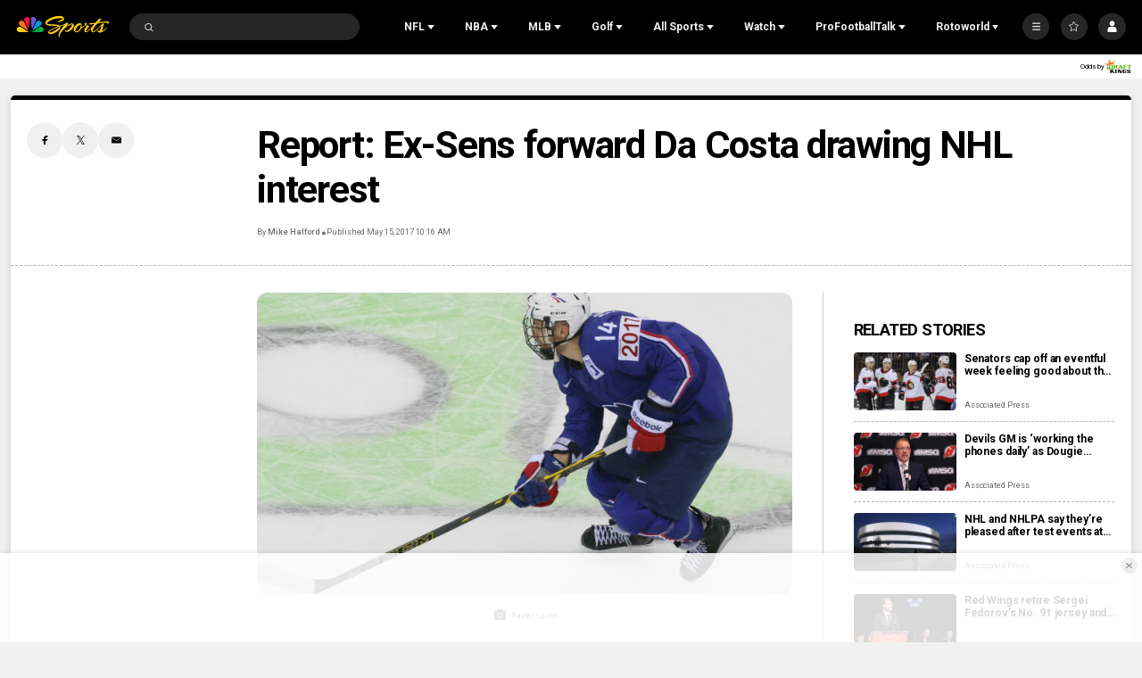

--- FILE ---
content_type: text/plain; charset=utf-8
request_url: https://widgets.media.sportradar.com/NBCUniversal/licensing
body_size: 10804
content:
U2FsdGVkX1+gZK6hcu6IHANLw+5HJ0aq3dmUXWA1QJIFJnsdsSErw6vUgH/CwiYiWm2VtbFAvf/mPFs+Cjai/3lhNZVtWYXWK56GH7Kpk/I1p8tiNvaBBnwRSmObwzVdLcmgiGV/[base64]/El1ZX558lgwx7k8iIsPcJkhqdWg4YWVCc8bLxHic9PTqtOUmuBLmbqwkq3wmUMUzw8BagnxzC+v8uoSWI2+pt0uzE0aXsRC8/Uoye1M8c+0Zo+QO3hzVOcsGo70EBRV7eJjQHsrbdtwloEUqe4vW9XMV1Y2iFE3u60lsvRrOu1GhZCdJMNYJ894JlUNm6RNyg+hGUFxIq3NP7/TL5wmzIgBP3YXGJGuaR9SVnNrmSSwiECbJ87yopS5GPJ3eeyqW7OOrri56VEanFT5QpJngpqA/jiO1am9eI8r0mkmVST4CUlM+atTrm2xI32jQ5hZAGc4x0mv1ptSa8ATv9iMzA1E3H8AfdZZ4CIdtMNS3rbHntLcIK1EXXgTQrvc1sy2gERHd4BdrPD3vgjIjW9EK4hq1UtH7mzpSobUlyLZ+F1tekZXTWANNGjLvshKM8PgnFW1tYIj/DlpfpARZujJdrjc5qgasKze+QxH11YnteOIPAjEGmActG/e0AOosnCxk50yjirlxc2yNGoswyUBIGr3ZRR4MSenVLKUblOXXdGuLuxhs4BnJjXS/iPvOuaZIfRW5XZDw47/CMdNKk932cVTZTY+sqUgN7S33z9wPsIFjfVhMoE5Pp+6oKpqkApw/bFsBl4NnElREo0XGsQ1ZswytLmHDmRx+3Hqom9C+cgt5QDp1tlpXz4PNndmUvsksVrGc0axldmh0E8j36oskdumqIUETRl3/zCAZyvh+YWOv+xvByATOCdt94Uh6zTo7gqWrc73mBlcpbCOfCBIe8jtxScEHUBhWDa8hoD5/ozosJyFDHm23KJVsFCMUM4rHkBZaMufH+WjnEY1pU6vWG5fVMHnEORc7oDRcrS24kwORjx3V7DRjqqBmGetVUhziAENUefK/nTAblyhufdhqW1MnEOPPP0Ektex07IBEd69ZEm06fP8r9Wqw8KUHsYiJj0nar6Cd81PEgN7HH8UzcNn48iS7LHXPi+1n2uUAoGYJppMIdM9m7L5RWUfOihYAq862ixD4IrN2gM5AqX708ONDPN9/DhTLPAQ/rnUM/[base64]/0+Tw083wOiC3tBjqoVXf1WtODt+ZJZmpZNQxmiuVQV6zfO35BqL4EqaDJcajLGXhzojOs6a+69a4W4Spifi0inLhYzQ2NLYXPpHcRHDtLP9FceysEFTaZ2d+q8lnu+8e2oV9FyJ9rWXgdoPfKbZrGRLYi2NbmdLeDT4Z1RSJvf7du/C4sNlbAje8Tzmm266aYn60DEXy323Qp36KNbs03wYYcbM1Tu4wsrzFtHMV+qZuOI6fZu62sWVZBLOaMTfpqgmcxENxi4GZ5mxsJDlzWBzEqrFnTqSyiSQVW/KxEHp35rtuYImtaioAv0GZKeuxQL/OJs4EmrDYucpVmll8XPHEVKPtCiPFNlUL1MK1qQzfgVlTwGnL6SODODWY/3wx+b+lW4YUQ5+DafEd4XrvBkEjC3EbjEEiu9T/[base64]/0nlwss+HEsWs6+mbWC+fHQGWARI7ZRCAPZCPZg6bhp/S3xSeLAbRN07aqbyhiNwUf88fTdwkav/ehMZIwI6aLKI7LPZa3Z8NRut3Of4heq0ji2ySkOmyVLEaF11tUoDrqFw7NArebpv3qQYc1hid6bMpxcHsiD4CKE+tjsDxMVhbLIJsnSHmb6MUFKKHp1ommUn267wwpZowqOIHXD9ijq+yP011Y4/dtLQ7cJVL8RB4OXrF/legt++OyMe/6VyrhpRMOCXN7v2ZrTwr1Yym8Jbf/LeeoceIGvu/mr7q+VQpOYes8IKG3irsVW7xjkDSXoZlf4yJVu/+ADFbQTNU6Hxco0WNBLm0ObYIy8KdZF877PKTgG9j5T/dQM7iKwgqdjiCSCCvj2GjizyeQjP5W/[base64]/PssYz4vWHRQsgx/RskAt2EYBqbhNxjv22EBKMThdc6+lpbO29tMZXs3E7Gq/Hf+81Zz1n4hH+o+zlydosBqh66Xsotfr1kBzlekGt7FkqXecueRIa2CO7qG4968bAdtmOz7eQuWH2tIwvH4WeLp0DsiQ5kt+pTfOMjbV4Lkc4qoENPWAAKG19JYA5RKwIxlZePo5kxPlim053gU/SsqyKNpIgOBW7nvysWTj1GKTfkyeVvwTvRqBS1IdkBoIq5MYgkisMH0iIXGXBf70/xouYQZ3phCTWYJc613adYbyXvLbUrgz97to1W+HOh93ekdVBJCk2sjI/PnwOwG4PZQKzLmtWHAXR9GQ6mjT5P7v9YsI0EtfuxgQc8RulfBWiViysitFhMaa1F+v+ZH/P7RgF2giLelhpPfdiBWM50wEMscngo03Qv6J7EFrx4tNOwKzclVf7DYVAYEkIBH4Qz2OIwPGFouO/6w4Ftc5/74MHxZZZvrb9fGrlTI2mv/Pc38PhHD1KquhVhMry6Ycb8a4KWr4B718u7vYc3g6h8LpPJdrevKjmIZzWSUYRHQ+iOWtR8UD7/ZfofZky34Q1MJvqjg80HhvzC4AwqZIZdwxOpTvYhxCj+jOTi4Cuhd+C0HOjaqR05/cqqXM4HfAujBbooIx94zr7lrfmTT1UWmiNrEM572j4pUkwxjciXm1yBiRWBoJVuIIisbdZ104ULCICcMX/UOWO3Ld1cw8b9nR+6oZtIPGivrProWC7PlcYxibZBjGPjiI8vRhqfjkfpMqb+FTDg1VpTvVJrHNTnPGXI72MLIWQClx2GKhq/borN3N6T/CuW4GElLzIQxHYAM8f2KXtZZnxqmwUSrlZ3YO1wyY/fGy20HgMBhqeTbIB6Zbj0TDmKy0UBgDi+HYgeRNa9rHkqb17QzrZyOVj0arj2sfuHEK0pxl9YBYvkbeTVwsp3KuDQYM+hZFN9saINef2AH0KXUTwJzM0mfWG1xW/pHQ/jawQZFJJtMQbYJwurMgFJ3FtnfjOr7V5Ahe2miR4uQARDMQbFpx64NucYn0hEPhPvbjGD2v9PXS4IWKJoNvKwXKkvZrTGc1z6z5lJ0392D4+UcUDhJB/KvA24ByvpvfPSkw9duJKY3Mx4DNjPviAAf/JPNN98L87VLwTjAFZO91juilKMy9VLQQpX410QSuV31z9UuwhsXdgcyRzmJsRFl5inW1wy3S/Z2lBf5IR5qe9rv9wyb5fDbFoATe/sb24KqhxmVWYJ3sC3PWXt/43X6j4ONhcB9CSj4mF14l4KyaqZUIWVtNEutqZOy8gaFuKTfkEgbHVoRkuQgh6DuUgpS75z3udCnUbzM8X4XLZ9z12m8kUpBNNXNHPYnaiG/AbVM0pDM3eY3VQUYWENCLN5kXPr7rqeoSKnYfooU3LxDujicVbzZ90t73xz5+nvdjyGawjyk5rmyyLxVJ7QKPYDM8zpGVZdFAyZnp2CB/WLmZhYk/TDJGr0/IlXiUB5uml5Q3e4xnccJIdOkGQKujEiW15hONbYwYgtDlQSDJwTnO7JK4AZd7Yo1gPUyzFpwvPCwqCyTpBTyVaIXsHk4ifplszSmroZ9HNX41vGShbnOd7ASDUFGFv72J9NphsDf1cP9WZ3CSdtHaGHqn3lw7oomd+QSAl3pQqpbcr6wFudI/SK8s5g5FmkKGZ5VMII7jcxiIRrEk86UoUkBOr6461Op5RYzFciwBcq5/ciVrQK/1BuONJZzn2p0Mr6tX7cPAJeL10eXU8/T84RaPvgplkDTwdl3ZqscD3y+FjRljLaxzM4BHE9CgrE9s6DQqMj1n/xPfOvKAZ35TCg1uRz7Hg2XvEd2lT+KmLGu6XVR2JE79FHr5WI4BIt2bCso7pJSFeNtS9o0qmokGZmjNzeI9q2YS5tdQl5eMt2oKCqPLpuUqixW/dBopZVonTmMJOpCYjTIaBPZZp3kMlabVYhkT5sKnYVxSzeIXAwRYc2Rygzk9jgYuL+jSMIt925BUOSpJZZnXSA4PfMmpybA5IBYdsvDcsX4NpzFV5R+isADRw6dSXGjxH2HTQ1T13pLUYNaU7uUXz/wbg71KSRUHqa02ByBZXrl85y6o/Kv/afGiBHJPx0vmPLBunV2EQ+OxPr0lG/vhD0FE7DiGb7WbspLRsRoNoh2yPUucqFb0ukfGRw8PZbVsTKzs7QNS18ivN7hAAUNA27GcaxX7J++pJ+2vAsqKdQfPD1LZmZvN9d7mPZHQaukNBUKwvVsHFr5p5yzbN16IjIVmr0FEInwtxp3L2jeP/aGIhcL4/iLQP1UdIl1Gga0CbfCDz2L8INZLHEm3Ro5fkWL5p82fOITa/wiS/YwzpemZ+3CmvHqrw46YAKizX9hgRULeTB05X1ttuC2A9CLT2kWFokQk15VEvOVI7BRJM8QT6OiZ4lnru9OjDQhQw2TVp08kZNz4IIiEl4ZGru36EbhG16ECYCvAm8KCDsiXzAzDIA+RFhf95jZvvdi8tPYBneB2oNMzG5RkJ8eqrG9wqr5PBDp47L51/UmkJYHYGPUwyrXqfd2E6yrG15+W7h5xqZyVlUOaEFzchxdiRRmVIEXvKrCCXkY4lUpXlIAfzQScEOs8+BO/YyLYtchajRmtsMM1tqHb3nxmllSWOXqnB/hkDknl6nNHOPo68x+s6wWLMOSqHIcDOy9TcXV59WCd7U5dvTY14jb+YbjDdjDtxFGnx+/5Uv1MrYufyAcB1TkaRRXBgCP8L+tj7mtJcGfYQpKBwjBkUaYp9W5kTXfHe2Rwo1ASHLLBfJS0vyIyG5I6VibQwu+Ay2VMxzLYdroT8M18u5/s0r1RF2HZ2ff9v7uhBPvgSW/OCtag/buyl22B1lj6RcO+PEQmBrwKwavqKdhtf4TOHwyzlbNsx8Vd37NUiIdIAwmp8kSyR68Otma3RY7mrzkJqu3j6yUR1m6q/C6s5weWsKhX53SX0IJOyCyHyOX1r4s+20zHEDkVUG0K9KJu4ULFR/+HgWrO8Ic6VyKy0tTZDWKBBZFFHWgJ1zY87wdmEXN+2+CYjiKtkPqBSUYOaEMUG2AJxQBTBf5y6H9enJ0zPiRK8PROpNHD1sr9aZzGMIwhpRR4hv5CiJRhxnC8c05hjVU+/NNcgc5mNb3WN2bgAZEM+l2WMtzfXZPFcLifGSW0lvDOdXYe0Z7dBXKYKQGo+4xiNYyOWdW3PfH68D0xuQaZjlOMnmPlZD7bLCBG3RZeR/Svh+b3ED437ue4dzzsD5mZinp8l+AWojuRSL7AMWh473xBT8iLH4GC82v22kP4QN4OoSOdgcmgK+J49Gy3y96J2nZIITymm1RtMEo2EXfH9BOwY5x0mOk8OVNojHATpP2t/pkZJx6fQAVvAc0O3+L8JdsLZrvNnGjQbSEMm4cJ3KV0RJ6PtvIpy9utkq0DvrvEkUgipOPi+Qj0R59V2Ly/[base64]/pQGh0HrnRVbuPZQ51gyq0Xsdd/cazHXj/GcrrWd63KIE5y9CCiBTsk8KBZaYEOGwR8PhUJD7xBwkBmolrCJ8GaRnyvZgCu+9AlI9m+RmQvyoXW1y/bwprkIvQW7y6izBMNg1zMGkbcZfeGZ9VLbPyl1RYlS/HnsLUkyDnOZTQAtjM23Zmv1QdlDFQokTaZUUUXgArWuJbzP7GT7f/8M61VdSLCnG1LQ0HotJ2j0f1LztFjyK0+imHaliNNevQg03jdwQOJKe3Ze/MgOpufUI+x/8eCwG5hXRvWbp1Fh0qXzd5++LpHU5T/RYOY2hVnnOSONgKl++wc5CxJpLwWWlyqQW0z1/BB8gTUhOQQW1NJ+Sns2FI+v2j0YRVRj91/16/D5URh2yrbxlv7NkCfp11XYQiX8Jt4H4uqIKky6tXQcYCMo2UYnGGvs77EN/U/gvneJjHDF7pA5/uiVqpntAEv5LY1URLCTUuBrYUcmm8Hiwb4MDlBOhiJuGCFIe3rtlVFpMdId2j7Li2tWk3kEXHjdIb5hnTtQPplsYGsDDXnzsEWoM/dNaeUdmOY89ApfQGvqZ4/xs1EfGPIZeRckOufruah5B/J/FAb/0N1XS9PuYyAZ4LfeUyqeY6VLelyfachHKm/QRtwCZKqojAGNfycYsCSAW+nOU49nDQTP7ZePOHWmgdXX0h2KpoHcZkVh7uqzGbopeSl3KJujuZvASWjt6iI5gc+R8vMIjKnstWU3AmK+HCitHWfhZ0CydZQsRPPkC0+4zeAoQVU0i6tI963JpFwKDrugbz0cQQ/b4F0WKyH4dFjvyDs9bbsIKySOXCV/7zG+ePADAxcrvGDt0VqCZhRkhsVm8XVOYvH5PjauXrmntNylHLVfIpJVRoM6N6cdIjOZ0IL4GoOEVNBxBV3mWUOry94OS89v3TTarwc/MQ3eYfq0bROyDCrC4XrtGe2pdz+svRkALCf5B9gZbnfw//d/+JOj6yN08pd5kaTrw3QuWuZjZKPRGSDvf4wCnQ7nM5U/Cb+Mfx9qLImWapJRFm2K+w1YwmOtbqd6XeCp36iFzFQXFt2kSEzY1KS8hLzau8cb8qaRRUa++5zJk7UDkIH4/0XVO74Ihi0LDiUPP/3xT5K1RWHazm7NKp8OCx3HwOoxcClUJ7dlg/zfhmMQxNMoE8GoIg4BpYrN+VbniZgTV1/WBGK5pP6mXjRd+wjX7i7NfNb+TBvT2amyacIB6nc/Lqz8U8NYkL7Y+Bjonhn8CQdnXbDBym9BjdSwHOmKBzLxAlyMATGFX+pHlLVx5gztqcBG6zb3O5PhDokIdySNTCoCWHx60kkyOAMRcssdsDO+qfHviK0iLHsy0uIG9IdH8Byoia/mSECeG0JisiFjARFTJiwEkCHovB6MI/6QSaHSnDdvRThUYXsg6iCEZuJwEekoT7bGnHooTh7gIGLFtleb8UDg4lbXomxEB+MEFk3hR9mp+OuMYpJbFWZBWPnrg2IDbCM33TKt6gRBXbTf6XLpNMCRhYrhfN//gh6zobAggERuTBUCfLnfP1QGr+0W2YEVroYXOhnmo2aFGzVCRMup5IUr17e2PZDuGQNR1sp/QZux4qBZOyXPmsw5Ev+lUBrnwdzZrQ9h6rP4hVqiNsTFRGEYjdIpcrg17nXshua55Hvyd8++psyNc27IYFp41iygv7AvdtTwGyWnP3/I0fUofHRTF5OKDyufXf5I9Xb9CV9GfZ9EICfwv/zJcc4G81MRM7AETgfemT1ks3UAef7jDJBvJvp8GbdzzdfxAyWCmTGQOKKvfF6b2BPEQVEo2oHIL1UJvXuIEWPppeRtyvfLAMnYU3oWKMHvb5v02aYfZExq1WjaDTZX/9LhNLgmaE7s6Au6PqI4XiQplQmdH9J6j/[base64]/04SBqM6Hw6EB5IJ5IJRKoLegKS0aLvb89KOJt9gs/2rrFbTItmDu+cJtQe6i/gThqErXGZ8AgLnqGkLoyBOJCPed34b2qXyefjRPLO9RpQjL1xvuQaRaOdzyhX0F0AMIcAzDKej3FCmWhnDn3hVMJdUw4MbeQvtyN3b68ZFEy/2hcJE0jn8Jr7/MtwbiV0iAhfbulveNvcx1VQ6PnGkEPm7PCIpRwehOlwsASdzevG6ezDth7c1TFcl7zxyZlOULSXPNgxl1oXQ0o9nRAP/xR0BLkkNTx5clsAYLe2CkwvZdrnnbO/BO6c6V4qVpfPbXp+82ltYpOdWfiIFyyXYKKJp+PB8QLk5LbYpd1Xh69DxIozNFMMto9yUsK1jyu1FiDiEan+HGkveUwtSOYfCvGvW5ZvaUJxsdSidggphjYxwMaUrjGv722EiIR6PH/pRHZkrfg+AJcPeW6aczCfFHDfX/NA1aN+tKGYppkwxDuXCTq1+3/3lvN1n4H3zdMzDWbA/xEI9McbXbxAlPNe1W/Sghze2EaISwlyTv7xBnp7zA4okW+aYEGIpI2Z2iuv/E0qsSubhAjAboUHI8JdH+MsJoirQl75ZCRBvVqNl6WSHEf7UX2JG2a2YM8nTlo5Cx/Tv0+C6DbaF4UIFYVnPbqIhC1M58gA0kPEmuy5WYP+9YYvqeikPqPyJBkL6JDU0/k6yjQW7EZ9simMEgCb0koEBr6hX9WNqpkgrgR5ZaAe6ujjjoh+0pxsNWxO3Mo7+sEgIxqCW3rESAlMuSzjJiTdhZwcwREHnxB++7FdaYDYcQWGOscYlMfvF6q6EACb1Gv8/M0A/PYPOYz25Zt7B8fcPWiOeRsE/wfHSy/JHV9KHHwO9FL2dBB1jkg/xU4Tv6hyhlxrJ8cjT6AZscDt95AgLnmASvVTDA70OX19uXXe8Ibh6pgNRCllx7obMaOFXr1GHFW2OmbmVga/Jx+ViA9Of5jg1DQLK8gM/ugh1LqUHlIVAMPKxLKa7XuUhuIAGj0sHynE2WOB89NhRc+B9EkO3n9ymwqyozEnme5v+QP0vLTfBoDXl3XaTPryF3Fuq78yRVRuFK/D6DqMvL6UKw6uG2O6W7N6VLw90WhWsVNL/ery6hn+h6dXLpz3e2lbI3109Mx8f4qU+PkLExnC/buB7oj3gXykyD7kUSoFZXXG8KyG0buotYJ2EEanm/eveyxfG9K4LNX7zpUv1fyr4CUsgPzwNk+iRlDuT5Djq7XfQOgy2609B76jvwz4X1Bk6JVaB8Ve0JCLIMkAxklwTifa+0GbOP11f5N9NObJu+umtpI/xGIYyOaOkW2x2D2qhAusU8Ks1qYJZs/iI8S5PNtjP3L0Hux1rrjGoBEWVEzBo/k+AE/cGznWLP1+iBaybjyg5zOEbfhW/lX2ZNyvyqmW3i1c1MWrnU1kwrHJgf8pPdaEmxwsOpp14/2ZUEoN3zYaFewRZJZuov6ixMRCPCGXf6D/QVVPvNPdRVyypgQPIFbsIaHZioz/mGwYEbKSFS8FoPkG+2NRndctzxGB7N1428jCcp9wnqZy7FF5ZcUJcLdXzFEy8dwYAgYz/jOjMWm9HPgcQOnhbTQp9/ftRTTtD6wJdjD6rxzB8JmNBiXmnx1hWXNc0rXaHKkVM8xGVqgHlc1SvsT4cbQqdVpTA8mThWEGccErdMHaogWu76gpcVeroT569FqROtrFrhDCiNr5P1vaZSb/6yQCMoN9ozEXrhOHmbGv6MWG4sfb8VAZ3dUiafVbFiibUBBk0N6L2uqjRjXczrSvXgOr3a8EGRAd79QlJ2tMTcSYq1SByzSXNzUY4/D2Wzu+UxPSaT7eiHU2Owap/dyNyX6e42ZK9HalTfzmzrXCTk16unR5EfG+KiADzcCyFmm/2nuj7vg2fdCFhnRi3PQqHmUPU5KqDs3gtFHBvn+UCqdQon30nxhNTZ3TChJicPRlGWm9rBs0BJC+OBdaAnqWAJgMiuvczyHyIrOnFlWlTusxKt7k5t12x5U/ynINBDfRgB4PzjEmfAlDiVgQcZChoyMBPfns5CiDO/DQacAxEksJXY8UXgzEE5WlBF5TO7XoNMGEeCUfpjg5MnI75BLwN//bFV0NQGpmlqNP6w009GV930HjNVLTMTU6AeZbQLoz2daFSyhKkkLZe6DoK1/rMO0Zq9Vz1FROEoFbsC8SEaHw/nt0ZJ9Wi4Ry6qe3gdXXAz+bv5FvqoBaYWGfxNXZRj1bv9uvLixD1V3Xb3B7n6jXZKjizvXOkQ3nkdGlTyfgfMhkL9lOaPQQtEkRD9dddgO8q09Nfvy8Y+5FLE6Xt53NqG2o0lW1048xTVPSLs20dT3RFNE30u9Lf1lBeZgGdJ248O0m+JfffNqvVFGWPs/3cbBUgo6amNKb0KLpdoAazYqpxUhV5zvfFS+YzU+2N/HVz6eOpLM3AOjIKO5/tBJIBG85xOA4vWKrbpgYn9WjrYE6lmJGdyofPSiMxSNIvKI7a/ROMi2lFQmOXe/ep0ZYfIxhK5CK001ff2/Y7+oDh2wGLZgOv7KbqMTICDADHcHNifXplvg/[base64]/Io7qWFMkma7B5cuZl5At5XKg71Jv/IXqhbrWf2d15iNCK8KEvRs+i7nvSS0YPhXF9QH3m39imJD3ZuHta1EI3XxanWn6cCKPGkeWtPWKgw3pkogWLjcRo22k2kyKuvJ250weYz4kKM0eOB8fWZkn/myb+lOtSZxnau4TSrIj4xGsNbA0YURNnIQYetpkPk+i7oaza0Nd3CbrEpNJOrM7AZ1T6seVdPP5khQ58v+xCX1vYJGi66hsDz4PPUU/weK/9erRAksw3W9x9Zcy3/KDjGnZc22Rmn8Am6c/pWRcYaUKCMZfZgE9GSTAmv3HnMlvmxaIVQh3GYFzuTbTLpS28ab/JWcVJqvwz+aSoa0yuzP36Y+DXKWn9IaWN4YLORStFQJtE1N2j1ORs/niu4t6z0Zs+zIzRbJdWBJv2noLOExEjQnX98jE6gpdTQpukCMgYQKiAaikXmB4TrEEK0XP31mjM0Fnomc7KEkxRhmi3DA+IR0v3h00cZ+rm7BNzbVVMf5V/gUyZFU9lniz3GOzjwR61UB38FzwD12FgF4CDDOib5J4GadZ/Q3KMD8x/cHEc1se4rf2Nhfqlexbs+7Xh4f++SbP66uSQ+h0aSz2iakEUz6+kWhrAS07xE3/GGADj5Ibe60Umr6g8PzFTq3YVMCbxqH9VStUKDNq4sBzZptbZXsV767/aIys/7HFrQueNCN00PLgk8lr4wUgSWInEcye8xtbuITZuQlHtX36Vkjf3Syz8K2UWdjtoZk6OvVJHB3NeAONeoy+eSbOAi24ggE9n6A/[base64]/exdiwQXABKYtEqZrU+/lyea6m/nfL43LjwXurXI5JSwRTb1s1UKisCtEBkMDq+VfMAweCE5IRgrOYhYEh3h/pc5xFg92+pJODtoAvzgGKpj7kSYW9irUNegNAkGqqAWUZOQcuw1+/oHplEJBAl9I1eAabc9IsbyEBHXBZjChvgjvyihYOVxmg6BjNmW7FQ5Qy55SCZ1DoQgv7Cd580kWHrhO5+C2aFbbaTwB0vBq3bgmgr8/[base64]/vW31xfOtdba0r1GWH5x+t5hMxk8wrEMIiJHqU1lwQZwxSBdWjmgF/G/WP+KYNkgWmyVZoY9cOwcrZnX/8dYy+5vUIZDstp6LAp0EwKsKE8+0e5XKljpNHTQEVnM5YPANNPP7JJV1sBxmsUA92N4Fse8RaJgNwD1SPh72v1PhEQ4q4Bc8UGEj0n4i+96Vx8r/rCwoeCNj/GY3sPLptHe/DSusuDHiK3uRbANQdrZIGjjkyYnAY5XzKqx4VyVPDsMwUOu0nP9Khoa0rMZL3TCQbwR/2BsLJnvJVk+9HFv/wnP7QThkE1w5a54pMXTFs9Un45kxjlE92Igmx+VUdJ/Qc9FTiLUnxNh5P5d8MOIfxHI+OX/39qEPk4XMuPJro25fKKrE24NW7L3+4stHkBfrwKXEkM3TNTKpOAk9/3DNzSgb3/YIKzMj+4bZyahafGRWhIQ9V19kg+ODtRKolmR2aNKbqQI+A+lGwi+K69QARBJFBb+Hvx+oAnV5tf+EzYfdRYQttAVn4nR84w/jTNN935q5WWOJt2QLLuj59dk8aZ7EXhCHIsbnqNye4ZGF4aoRJmnV5XF4HmGjaCIj+1P4/QBEwhWtZfRyUaVnTuLqMzrK8tY1GrEMdgUA2UBuXavttESs2rvu8yB1WJwLyt1YSSXYJKUQWdhGcT7A1Q3gdA9ep9nadHm/AiF0vk7fKZjCqK83h3FHJajIcvrJBX5ZNs4p5m8okx5P7emTIwTiSHET86ZOgr/8bkzPcGZmyy0xJmWUzl171Cf2pFvE12STlW+5/FJUNYEJxOl28w7H+pWqmvqRU41Kd0IEy1V9aIREIwWcxjud73e3O6YryqBAEZWeQAp8Afo4aMbZGtIWn1A5RLQ2OpWtcaFWkgL//GHBg5PhxDET1atltP+ff2q8qM35HWcmm5u5e78Na9DNrtX5nty55Yx+QTDJMPYN+/iWywHdCAVS/YPUaKtptCMp09WE0YwKZd3chUKyb/o5YfZoSEX2WIrl0+ZM7bQCs7qTEGr1JTdiz7Ukd6RzA9BbIckbPFbx8eyVVB7Bo0Gk6ERNIw=